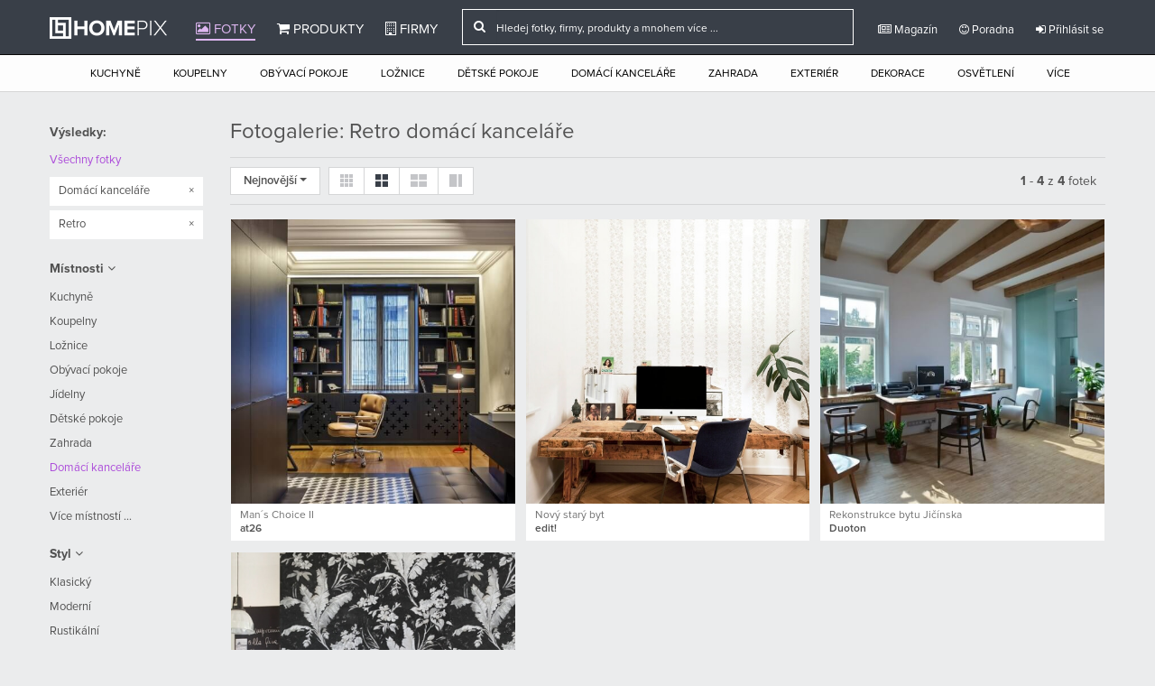

--- FILE ---
content_type: text/html
request_url: http://www.homepix.cz/fotky/retro-domaci-kancelare
body_size: 10933
content:


<!DOCTYPE html>

<!--[if IE 6]>
<html id="ie6" lang="en-US"
 xmlns:fb="http://ogp.me/ns/fb#">
<![endif]-->
<!--[if IE 7]>
<html id="ie7" lang="en-US"
 xmlns:fb="http://ogp.me/ns/fb#">
<![endif]-->
<!--[if IE 8]>
<html id="ie8" lang="en-US"
 xmlns:fb="http://ogp.me/ns/fb#">
<![endif]-->
<!--[if !(IE 6) | !(IE 7) | !(IE 8)  ]><!-->
<html lang="cs"
 xmlns:fb="http://ogp.me/ns/fb#">
<!--<![endif]-->

  <head>
    <meta charset="utf-8">
    <meta http-equiv="X-UA-Compatible" content="IE=edge">
    <meta name="viewport" content="width=device-width, initial-scale=1.0">
    <meta name="description" content="Nový způsob jak se inspirovat při zařizování Vašeho příbytku">
    <meta name="author" content="Homepix.cz">

    <!-- Open Graph type property -->
    <meta property="og:url" content="http://www.homepix.cz/" />
    <meta property="og:title" content="HOMEPIX.cz - Tisíce a tisíce fotek interiérového designu a architektury od nejlepších českých profíků." />
    <meta property="og:description" content="Prohlédněte si fotky realizací z dílny nejlepších českých interiérových designérů a architektů zcela zdarma." />
    <meta property="og:image" content="http://www.homepix.cz/assets/img/hpx_fb_xx.jpg" />
    <meta property="og:type" content="website" />
    <meta property="og:site_name" content="Homepix.cz" />
    <meta property="fb:app_id" content="1562497953985383" />

    <link rel="shortcut icon" href="http://www.homepix.cz/assets/img/favicon.ico">
    <link rel="alternate" type="application/rss+xml" title="Homepix.cz &raquo; RSS zdroj" href="http://www.homepix.cz/feed/" />

    <title>Fotogalerie: Retro domácí kanceláře | Homepix.cz</title>

    <!-- CSS -->
    <link href="http://www.homepix.cz/assets/css/bootstrap.min.css?bootstrap" rel="stylesheet">
    <link href="http://www.homepix.cz/assets/css/bootstrap-social.css" rel="stylesheet">
    <link href="http://www.homepix.cz/assets/css/font-awesome.min.css?awesome" rel="stylesheet">
    <link href="http://www.homepix.cz/assets/css/general.css?general" rel="stylesheet">
    <link href="http://www.homepix.cz/assets/plugins/star-rating/jquery.rating.css?stars" rel="stylesheet">
    <link href="http://www.homepix.cz/assets/css/jquery-ui.css?jquery" rel="stylesheet">

    <!-- Primary JavaScript
    ================================================== -->
    <script src="http://www.homepix.cz/assets/js/jquery-1.10.1.min.js"></script>
    <script src="http://www.homepix.cz/assets/js/jquery-ui.js"></script>
    <script src="http://www.homepix.cz/assets/js/bootstrap.min.js"></script>

    
       <script>(function() {
      var _fbq = window._fbq || (window._fbq = []);
      if (!_fbq.loaded) {
        var fbds = document.createElement('script');
        fbds.async = true;
        fbds.src = '//connect.facebook.net/en_US/fbds.js';
        var s = document.getElementsByTagName('script')[0];
        s.parentNode.insertBefore(fbds, s);
        _fbq.loaded = true;
      }
      _fbq.push(['addPixelId', '1555845097998790']);
    })();
    window._fbq = window._fbq || [];
    window._fbq.push(['track', 'PixelInitialized', {}]);
    </script>
    <noscript><img height="1" width="1" alt="" style="display:none" src="https://www.facebook.com/tr?id=1555845097998790&amp;ev=PixelInitialized" /></noscript>
    
  </head>

  <body>

    <div id="fb-root"></div>
    <script>
    (function(d, s, id) {
      var js, fjs = d.getElementsByTagName(s)[0];
      if (d.getElementById(id)) return;
      js = d.createElement(s); js.id = id;
      js.src = "//connect.facebook.net/en_GB/sdk.js#xfbml=1&appId=1562497953985383&version=v2.0";
      fjs.parentNode.insertBefore(js, fjs);
    }(document, 'script', 'facebook-jssdk'));
    var user_token = 'xxxxxxx';</script>

    <!-- Go to www.addthis.com/dashboard to customize your tools -->
<script type="text/javascript" src="//s7.addthis.com/js/300/addthis_widget.js#pubid=ra-54d9e156378deb09" async="async"></script>

<script type="text/javascript"> 

function site_url(str){
  return 'http://www.homepix.cz/'+str;
}

  (function(i,s,o,g,r,a,m){i['GoogleAnalyticsObject']=r;i[r]=i[r]||function(){
  (i[r].q=i[r].q||[]).push(arguments)},i[r].l=1*new Date();a=s.createElement(o),
  m=s.getElementsByTagName(o)[0];a.async=1;a.src=g;m.parentNode.insertBefore(a,m)
  })(window,document,'script','//www.google-analytics.com/analytics.js','ga');

  ga('create', 'UA-54477547-1', 'auto');
  ga('send', 'pageview');
  ga('set', 'userId', user_token);


// (function(h,o,t,j,a,r){
//     h.hj=h.hj||function(){(h.hj.q=h.hj.q||[]).push(arguments)};
//     h._hjSettings={hjid:56183,hjsv:5};
//     a=o.getElementsByTagName('head')[0];
//     r=o.createElement('script');r.async=1;
//     r.src=t+h._hjSettings.hjid+j+h._hjSettings.hjsv;
//     a.appendChild(r);
// })(window,document,'//static.hotjar.com/c/hotjar-','.js?sv=');

// <!--Start of Zopim Live Chat Script-->
// if ($(document).width() > 766) {
// window.$zopim||(function(d,s){var z=$zopim=function(c){z._.push(c)},$=z.s=
// d.createElement(s),e=d.getElementsByTagName(s)[0];z.set=function(o){z.set.
// _.push(o)};z._=[];z.set._=[];$.async=!0;$.setAttribute("charset","utf-8");
// $.src="//v2.zopim.com/?3cxeTVb8ng6EUJIvMzfUY9oqrUFAqytK";z.t=+new Date;$.
// type="text/javascript";e.parentNode.insertBefore($,e)})(document,"script");

// };
// <!--End of Zopim Live Chat Script-->
// $(window).load(function(){
//  $('.zopim').css('z-index','20');
// });
</script>
     <!-- Grid Helper - Delete commenting if you want to you it. -->
    <!-- <div class="grid"></div> --> 

    <!-- Modal -->
    <div class="modal fade" id="Modal" tabindex="-1" role="dialog" aria-labelledby="Modal" aria-hidden="true">
      <div class="modal-dialog">
        <div class="modal-content"> 
        </div><!-- /.modal-content -->
      </div><!-- /.modal-dialog -->
    </div><!-- /.modal -->

   <!-- Current Pic -->
    <div id="Picpage">
      <div class="editorial">
      </div>
    </div><!-- /.picpage -->

          <header class="navbar navbar-inverse navbar-fixed-top" role="navigation">   
            <div class="container">     
                <div class="navbar-header">
                  <button type="button" class="navbar-toggle collapsed" data-toggle="collapse" data-target=".navbar-collapse">
                    <span class="sr-only">Toggle navigation</span>
                    <span class="icon-bar"></span>
                    <span class="icon-bar"></span>
                    <span class="icon-bar"></span>
                  </button>
                  <!-- <a class="navbar-brand" href="http://www.homepix.cz/"><img src="http://www.homepix.cz/assets/img/hmpx_logo.png" alt="Homepix"></a> -->
                  <a class="navbar-brand" href="http://www.homepix.cz/"><img src="http://www.homepix.cz/assets/img/christmas-logo-white.png" alt="Homepix"></a>
                </div>
                  <div class="pull-left">
                    <div class="navbar-collapse collapse">
                    <ul class="nav navbar-nav">
                      <li class="active"><a href="http://www.homepix.cz/fotky"><i class="fa fa-picture-o"></i> Fotky</a></li>
                      <li ><a href="http://www.homepix.cz/produkty"><i class="fa fa-shopping-cart"></i> Produkty</a></li>
                      <li ><a href="http://www.homepix.cz/firmy"><i class="fa fa-building-o"></i> Firmy</a></li>
                    </ul>
                     <ul class="nav navbar-nav navbar-right pull-right">
                        <form action="http://www.homepix.cz/search" method="POST" class="navbar-form navbar-left navbar-search hidden-sm hidden-xs">
                            <div class="hidden-md hidden-sm hidden-xs">
                              <div class="input-group" style="position:relative">
                                 <div class="input-group-addon"><i class="fa fa-search"></i></div>
                                 <input type="text" id="company_search" name="search_query" class="form-control" onkeyup="return s(0);" onclick="return s(0);" placeholder="Hledej fotky, firmy, produkty a mnohem více ...">
                                 <div class="search_result_big" style="display:none;">
                                   <img clas="a_load" src="http://www.homepix.cz/assets/img/big-ajax-loader.gif">
                                 </div>
                              </div> 
                            </div>  
                            <div class="hidden-lg">
                              <div class="input-group" style="position:relative">
                                 <div class="input-group-addon"><i class="fa fa-search"></i></div>
                                 <input type="text" id="company_search2" name="search_query" class="form-control" onkeyup="return s(1);" onclick="return s(1);" placeholder="Hledej fotky, firmy, produkty ...">
                                  <div class="search_result_small" style="display:none;">
                                   <img clas="a_load" src="http://www.homepix.cz/assets/img/big-ajax-loader.gif">
                                 </div>
                              </div> 
                            </div>               
                        </form>

                        <li ><a href="http://www.homepix.cz/magazin" class="dropdown-toggle"><i class="fa fa-newspaper-o"></i> Magazín</a></li>
                        <li ><a href="http://www.homepix.cz/poradna" class="dropdown-toggle"><i class="fa fa-smile-o"></i> Poradna</a></li>
                        <li class="hidden-sm hidden-md hidden-lg"><a href="http://www.homepix.cz/i/kontakty"><i class="fa fa-info-circle"></i> O Homepixu</a></li>
                                                  
                          <li><a href="http://www.homepix.cz/auth/login" class="dropdown-toggle"><i class="fa fa-sign-in"></i> Přihlásit se</a></li>
                                                                     </ul>
                </div>
              </div><!--/.nav-collapse -->
              </div>    
          </header>

          <div class="nav-categories hidden-xs hidden-sm">   
  <div class="container">
      <ul class="clearfix">

        <!-- Vánoce -->
      
        <!-- <li><a href="http://www.homepix.cz/magazin/filter/vanoce" class="show_all" style="background:#cb2027;color:#fff;padding:8px 9px 7px 9px;border-radius:20px;">Vánoce</a></li> -->

        <!-- Kuchyně -->

        <li>
          <a href="http://www.homepix.cz/fotky/kuchyne">Kuchyně</a>
              <div class="sub-connector"><div class="sub-c-fill"></div></div>
              <div class="sub-menu">
                  <div class="sub-block">
                    <a href="http://www.homepix.cz/fotky/kuchyne" class="sub-main"><i class="sub-offset fa fa-picture-o"></i> Fotky kuchyně <i class="fa fa-chevron-right"></i></a>
                    <a href="http://www.homepix.cz/fotky/moderni-kuchyne">Moderní kuchyně</a>
                    <a href="http://www.homepix.cz/fotky/rustikalni-kuchyne">Rustikální kuchyně</a></a>
                    <a href="http://www.homepix.cz/fotky/skandinavske-kuchyne">Skandinávské kuchyně</a>
                    <a href="http://www.homepix.cz/fotky/klasicke-kuchyne">Klasické kuchyně</a></a>
                    <a href="http://www.homepix.cz/fotky/retro-kuchyne">Retro kuchyně</a></a>
                  </div>
                  <div class="sub-block">
                    <a href="http://www.homepix.cz/produkty/kuchyn-a-jidelna" class="sub-main"><i class="sub-offset fa fa-shopping-cart"></i> Produkty kuchyně <i class="fa fa-chevron-right"></i></a>
                    <a href="http://www.homepix.cz/produkty/kuchynsky-nabytek">Kuchyňský nábytek</a>
                    <a href="http://www.homepix.cz/produkty/stoly-s-zidlemi">Stoly s židlemi</a>
                  </div>
                  <div class="sub-block sub-block-last">
                    <a href="http://www.homepix.cz/firmy/typ/kuchynska-studia" class="sub-main"><i class="sub-offset fa fa-building-o"></i> Kuchyňská studia <i class="fa fa-chevron-right"></i></a>
                  </div>
              </div>
        </li> 

        <!-- Koupelny -->

        <li>
          <a href="http://www.homepix.cz/fotky/koupelny">Koupelny</a>
              <div class="sub-connector"><div class="sub-c-fill"></div></div>
              <div class="sub-menu">
                  <div class="sub-block">
                    <a href="http://www.homepix.cz/fotky/koupelny" class="sub-main"><i class="sub-offset fa fa-picture-o"></i> Fotky koupelny <i class="fa fa-chevron-right"></i></a>
                    <a href="http://www.homepix.cz/fotky/moderni-koupelny">Moderní koupelny</a>
                    <a href="http://www.homepix.cz/fotky/rustikalni-koupelny">Rustikální koupelny</a>
                    <a href="http://www.homepix.cz/fotky/skandinavske-koupelny">Skandinávské koupelny</a>
                    <a href="http://www.homepix.cz/fotky/klasicke-koupelny">Klasické koupelny</a>
                    <a href="http://www.homepix.cz/fotky/retro-koupelny">Retro koupelny</a>
                  </div>
                  <div class="sub-block">
                    <a href="http://www.homepix.cz/produkty/koupelna" class="sub-main"><i class="sub-offset fa fa-shopping-cart"></i> Produkty koupelna <i class="fa fa-chevron-right"></i></a>
                    <a href="http://www.homepix.cz/produkty/koupelnove-sady">Sestavy koupelnového nábytku</a>
                    <a href="http://www.homepix.cz/produkty/koupelnove-skrinky">Koupelnové skříňky</a>
                    <a href="http://www.homepix.cz/produkty/zrcadlo-do-koupelny">Koupelnové zrcadla</a>
                    <a href="http://www.homepix.cz/produkty/koupelnove-doplnky">Koupelnové doplňky</a>
                  </div>
                  <div class="sub-block sub-block-last">
                    <a href="http://www.homepix.cz/firmy/typ/koupelnova-studia" class="sub-main"><i class="sub-offset fa fa-building-o"></i> Koupelnová studia <i class="fa fa-chevron-right"></i></a>
                  </div>
              </div>
        </li>
    
        <!-- Obývací pokoj -->

        <li>
          <a href="http://www.homepix.cz/fotky/obyvaci-pokoje">Obývací pokoje</a>
              <div class="sub-connector"><div class="sub-c-fill"></div></div>
              <div class="sub-menu">
                  <div class="sub-block">
                    <a href="http://www.homepix.cz/fotky/obyvaci-pokoje" class="sub-main"><i class="sub-offset fa fa-picture-o"></i> Fotky obývací pokoje <i class="fa fa-chevron-right"></i></a>
                    <a href="http://www.homepix.cz/fotky/moderni-obyvaci-pokoje">Moderní obývací pokoje</a>
                    <a href="http://www.homepix.cz/fotky/rustikalni-obyvaci-pokoje">Rustikální obývací pokoje</a>
                    <a href="http://www.homepix.cz/fotky/skandinavske-obyvaci-pokoje">Skandinávské obývací pokoje</a>
                    <a href="http://www.homepix.cz/fotky/klasicke-obyvaci-pokoje">Klasické obývací pokoje</a>
                    <a href="http://www.homepix.cz/fotky/retro-obyvaci-pokoje">Retro obývací pokoje</a>
                  </div>
                  <div class="sub-block">
                    <a href="http://www.homepix.cz/produkty/obyvaci-pokoj" class="sub-main"><i class="sub-offset fa fa-shopping-cart"></i> Produkty obývací pokoj <i class="fa fa-chevron-right"></i></a>
                    <a href="http://www.homepix.cz/produkty/obyvaci-steny">Obývací a stěny</a>
                    <a href="http://www.homepix.cz/produkty/sedaci-soupravy">Sedací soupravy</a>
                    <a href="http://www.homepix.cz/produkty/sedaci-vaky">Sedací vaky a pytle</a>
                    <a href="http://www.homepix.cz/produkty/kresla">Křesla</a>
                    <a href="http://www.homepix.cz/produkty/tv-stolky">TV stolky</a>
                  </div>
                  <div class="sub-block sub-block-last">
                    <a href="http://www.homepix.cz/firmy" class="sub-main"><i class="sub-offset fa fa-building-o"></i> Najdi profesionály <i class="fa fa-chevron-right"></i></a>
                  </div>
              </div>
        </li>

        <!-- Ložnice -->

        <li>
          <a href="http://www.homepix.cz/fotky/loznice">Ložnice</a>
              <div class="sub-connector"><div class="sub-c-fill"></div></div>
              <div class="sub-menu">
                  <div class="sub-block">
                    <a href="http://www.homepix.cz/fotky/loznice" class="sub-main"><i class="sub-offset fa fa-picture-o"></i> Fotky ložnice <i class="fa fa-chevron-right"></i></a>
                    <a href="http://www.homepix.cz/fotky/moderni-loznice">Moderní ložnice</a>
                    <a href="http://www.homepix.cz/fotky/rustikalni-loznice">Rustikální ložnice</a>
                    <a href="http://www.homepix.cz/fotky/skandinavske-loznice">Skandinávské ložnice</a>
                    <a href="http://www.homepix.cz/fotky/klasicke-loznice">Klasické ložnice</a>
                    <a href="http://www.homepix.cz/fotky/retro-loznice">Retro ložnice</a>
                  </div>
                  <div class="sub-block">
                    <a href="http://www.homepix.cz/produkty/loznice" class="sub-main"><i class="sub-offset fa fa-shopping-cart"></i> Produkty ložnice <i class="fa fa-chevron-right"></i></a>
                    <a href="http://www.homepix.cz/produkty/loznice-sestavy">Ložnice sestavy</a>
                    <a href="http://www.homepix.cz/produkty/nocni-stolky">Noční stolky</a>
                    <a href="http://www.homepix.cz/produkty/postele">Postele</a>
                    <a href="http://www.homepix.cz/produkty/matrace">Matrace a rošty</a>
                    <a href="http://www.homepix.cz/produkty/satni-skrine">Šatní skříně</a>
                  </div>
                  <div class="sub-block sub-block-last">
                    <a href="http://www.homepix.cz/firmy" class="sub-main"><i class="sub-offset fa fa-building-o"></i> Najdi profesionály <i class="fa fa-chevron-right"></i></a>
                  </div>
              </div>
        </li>

        <!-- Dětské pokoje -->

        <li>
          <a href="http://www.homepix.cz/fotky/detske-pokoje">Dětské pokoje</a>
              <div class="sub-connector"><div class="sub-c-fill"></div></div>
              <div class="sub-menu">
                  <div class="sub-block">
                    <a href="http://www.homepix.cz/fotky/detske-pokoje" class="sub-main"><i class="sub-offset fa fa-picture-o"></i> Fotky dětské pokoje <i class="fa fa-chevron-right"></i></a>
                    <a href="http://www.homepix.cz/fotky/moderni-detske-pokoje">Moderní dětské pokoje</a>
                    <a href="http://www.homepix.cz/fotky/rustikalni-detske-pokoje">Rustikální dětské pokoje</a>
                    <a href="http://www.homepix.cz/fotky/skandinavske-detske-pokoje">Skandinávské dětské pokoje</a>
                    <a href="http://www.homepix.cz/fotky/klasicke-detske-pokoje">Klasické dětské pokoje</a>
                    <a href="http://www.homepix.cz/fotky/retro-detske-pokoje">Retro dětské pokoje</a>
                  </div>
                  <div class="sub-block">
                    <a href="http://www.homepix.cz/produkty/detsky-pokoj" class="sub-main"><i class="sub-offset fa fa-shopping-cart"></i> Produkty dětský pokoj <i class="fa fa-chevron-right"></i></a>
                    <a href="http://www.homepix.cz/produkty/detsky-nabytek">Dětský nábytek</a>
                    <a href="http://www.homepix.cz/produkty/detske-postele">Dětské postele</a>
                    <a href="http://www.homepix.cz/produkty/detske-sedaci-vaky">Dětské sedací vaky</a>
                    <a href="http://www.homepix.cz/produkty/detske-zidle">Dětské židle</a>
                  </div>
                  <div class="sub-block sub-block-last">
                    <a href="http://www.homepix.cz/firmy" class="sub-main"><i class="sub-offset fa fa-building-o"></i> Najdi profesionály <i class="fa fa-chevron-right"></i></a>
                  </div>
              </div>
        </li>

        <!-- Domácí kancelář -->

        <li>
          <a href="http://www.homepix.cz/fotky/domaci-kancelare">Domácí kanceláře</a>
              <div class="sub-connector"><div class="sub-c-fill"></div></div>
              <div class="sub-menu">
                  <div class="sub-block">
                    <a href="http://www.homepix.cz/fotky/domaci-kancelare" class="sub-main"><i class="sub-offset fa fa-picture-o"></i> Fotky domácí kanceláře <i class="fa fa-chevron-right"></i></a>
                    <a href="http://www.homepix.cz/fotky/moderni-domaci-kancelare">Moderní domácí kanceláře</a>
                    <a href="http://www.homepix.cz/fotky/rustikalni-domaci-kancelare">Rustikální domácí kanceláře</a>
                    <a href="http://www.homepix.cz/fotky/skandinavske-domaci-kancelare">Skandinávské domácí kanceláře</a>
                    <a href="http://www.homepix.cz/fotky/klasicke-domaci-kancelare">Klasické domácí kanceláře</a>
                    <a href="http://www.homepix.cz/fotky/retro-domaci-kancelare">Retro domácí kanceláře</a>
                  </div>
                  <div class="sub-block">
                    <a href="http://www.homepix.cz/produkty/kancelar" class="sub-main"><i class="sub-offset fa fa-shopping-cart"></i> Produkty domácí kancelář <i class="fa fa-chevron-right"></i></a>
                    <a href="http://www.homepix.cz/produkty/kancelarsky-nabytek">Kancelářský nábytek</a>
                    <a href="http://www.homepix.cz/produkty/kancelarske-stoly">Kancelářské stoly</a>
                    <a href="http://www.homepix.cz/produkty/kancelarske-potreby">Kancelářské potřeby</a>
                  </div>
                  <div class="sub-block sub-block-last">
                    <a href="http://www.homepix.cz/firmy" class="sub-main"><i class="sub-offset fa fa-building-o"></i> Najdi profesionály <i class="fa fa-chevron-right"></i></a>
                  </div>
              </div>
        </li>

        <!-- Zahrada -->

        <li>
          <a href="http://www.homepix.cz/fotky/zahrada">Zahrada</a>
              <div class="sub-connector"><div class="sub-c-fill"></div></div>
              <div class="sub-menu">
                  <div class="sub-block">
                    <a href="http://www.homepix.cz/fotky/zahrada" class="sub-main"><i class="sub-offset fa fa-picture-o"></i> Fotky zahrada <i class="fa fa-chevron-right"></i></a>
                    <a href="http://www.homepix.cz/fotky/moderni-zahrada">Moderní zahrada</a>
                    <a href="http://www.homepix.cz/fotky/rustikalni-zahrada">Rustikální zahrada</a>
                    <a href="http://www.homepix.cz/fotky/skandinavska-zahrada">Skandinávská zahrada</a>
                    <a href="http://www.homepix.cz/fotky/klasicka-zahrada">Klasická zahrada</a>
                    <a href="http://www.homepix.cz/fotky/retro-zahrada">Retro zahrada</a>
                  </div>
                  <div class="sub-block">
                    <a href="http://www.homepix.cz/produkty/zahrada-a-terasa" class="sub-main"><i class="sub-offset fa fa-shopping-cart"></i> Produkty zahrada <i class="fa fa-chevron-right"></i></a>
                    <a href="http://www.homepix.cz/produkty/zahradni-nabytek">Zahradní nábytek</a>
                    <a href="http://www.homepix.cz/produkty/zahradni-zidle">Zahradní židle</a>
                    <a href="http://www.homepix.cz/produkty/zahradni-stolky">Zahradní stolky</a>
                  </div>
                  <div class="sub-block sub-block-last">
                    <a href="http://www.homepix.cz/firmy" class="sub-main"><i class="sub-offset fa fa-building-o"></i> Najdi profesionály <i class="fa fa-chevron-right"></i></a>
                  </div>
              </div>
        </li>

        <!-- Exteriér -->

        <li>
          <a href="http://www.homepix.cz/fotky/exterier">Exteriér</a>
              <div class="sub-connector"><div class="sub-c-fill"></div></div>
              <div class="sub-menu sub-menu-last">
                  <div class="sub-block">
                    <a href="http://www.homepix.cz/fotky/exterier" class="sub-main"><i class="sub-offset fa fa-picture-o"></i> Fotky exteriér <i class="fa fa-chevron-right"></i></a>
                    <a href="http://www.homepix.cz/fotky/moderni-exterier">Moderní exteriér</a>
                    <a href="http://www.homepix.cz/fotky/rustikalni-exterier">Rustikální exteriér</a>
                    <a href="http://www.homepix.cz/fotky/skandinavsky-exterier">Skandinávský exteriér</a>
                    <a href="http://www.homepix.cz/fotky/klasicky-exterier">Klasický exteriér</a>
                    <a href="http://www.homepix.cz/fotky/retro-exterier">Retro exteriér</a>
                  </div>
                  <div class="sub-block sub-block-last">
                    <a href="http://www.homepix.cz/firmy" class="sub-main"><i class="sub-offset fa fa-building-o"></i> Najdi profesionály <i class="fa fa-chevron-right"></i></a>
                  </div>
              </div>
        </li>

        <!-- Dekorace -->

        <li>
          <a href="http://www.homepix.cz/produkty/dekorace">Dekorace</a>
        </li>

        <!-- Osvětlení -->

        <li>
          <a href="http://www.homepix.cz/produkty/osvetleni">Osvětlení</a>
        </li>

        <!-- Více -->

        <li>
          <a href="http://www.homepix.cz/fotky">Více</a>
              <div class="sub-connector"><div class="sub-c-fill"></div></div>
              <div class="sub-menu sub-menu-last">
                  <div class="sub-block">
                    <a href="http://www.homepix.cz/fotky" class="sub-main"><i class="sub-offset fa fa-picture-o"></i> Fotky <i class="fa fa-chevron-right"></i></a>
                    <a href="http://www.homepix.cz/fotky/verandy-a-balkony">Verandy a balkony</a>
                    <a href="http://www.homepix.cz/fotky/bazeny">Bazény</a>
                    <a href="http://www.homepix.cz/fotky/predsine">Předsíně</a>
                    <a href="http://www.homepix.cz/fotky/schodiste">Schodiště</a>
                  </div>
                  <div class="sub-block">
                    <a href="http://www.homepix.cz/produkty" class="sub-main"><i class="sub-offset fa fa-shopping-cart"></i> Produkty <i class="fa fa-chevron-right"></i></a>
                    <a href="http://www.homepix.cz/produkty/retro-styl">Retro nábytek</a>
                    <a href="http://www.homepix.cz/produkty/rustikalni-styl">Rustikální nábytek</a>
                    <a href="http://www.homepix.cz/produkty/skandinavsky-styl">Skandinávský nábytek</a>
                  </div>
                  <div class="sub-block sub-block-last">
                    <a href="http://www.homepix.cz/firmy" class="sub-main"><i class="sub-offset fa fa-building-o"></i> Najdi profesionály <i class="fa fa-chevron-right"></i></a>
                  </div>
              </div>
        </li>

      </ul> 
  </div> 
</div>

	    <div class="wrapper">
        <div class="container">
          <div class="hm-popup">
					<div class="hm-popup-content">
						<div class="hm-popul-login">
							<div style="position:relative">
								<div class="hm-popup-close" onclick="closePopup();"><i class="fa fa-times"></i></div>
							</div>
							<h4>Nikdo nemá rád vyskakovací okna, ale ...</h4>
							<p>pokud Vás interiérový design a architektura skutečně zajímá, vytvořte si Homepix účet a my Vám každý týden zašleme email s výběrem nejlepších článků a fotek, které se zde publikovali.</p>
							<div class="hm-popup-form">
								<input type="text" class="form-control" placeholder="Vložte Vaši emailovou adresu" id="register_email" name="email" onChange="registerLink('http://www.homepix.cz/auth/register');"/>
								<div class="row">
									<div class="col-xs-12 col-sm-6">
										<ul class="social_login clearfix">                    
										   <li><a id="register_link" href="http://www.homepix.cz/auth/register" class="btn btn-block btn-social btn-github"><i class="fa fa-envelope-o"></i> <strong>NOVÝ ÚČET PŘES EMAIL</strong></a></li>
										 </ul>
									</div>
									<div class="col-xs-12 col-sm-6"><ul class="social_login clearfix">                    
												   <li><a class="btn btn-block btn-social btn-facebook" href="https://www.facebook.com/dialog/oauth?client_id=1562497953985383&redirect_uri=http%3A%2F%2Fwww.homepix.cz%2Fauth_social%2Ffblogin&state=608deaed92120b973146c6b6c04adfcc&sdk=php-sdk-3.2.3&scope=email%2Cpublic_profile%2C+email"><i class="fa fa-facebook"></i> <strong>Přihlásit přes FB</strong></a></li>
												 </ul>
												<div id="fb-root"></div>
												<script src="https://connect.facebook.net/en_US/all.js"></script>
												<script type="text/javascript">
												  	FB.init({appId: "1562497953985383", status: true, cookie: true, xfbml: true});
												  	FB.Event.subscribe('auth.sessionChange', function(response) {if (response.session){}});
												</script></div>
								</div>
					</div>
				</div>
			</div>
		</div>

		<script>
			var popupStatus = 1;

			function getPopup() {
			  if (popupStatus == 0) {
			  	$('.hm-popup').fadeIn();
			  };
			  
			}
			function closePopup(){
				$('.hm-popup').fadeOut();
				popupStatus += 1;
			}

			$(document).ready(function() {
				if ($(document).width() > 766) {
					setTimeout(getPopup, 10000);
				}
			});

			function registerLink(url){
				$('#register_link').attr('href', url+'?e='+encodeURIComponent($('#register_email').val()));
			}
		</script>
<div class="photos top_margin">
	<div class="row">
		<div class="col-md-2 hidden-xs hidden-sm">
			<div class="filter">
				<div class="filter_box filter_complete">
    <h5>Výsledky:</h5>
    <a href="http://www.homepix.cz/fotky" class="show_all">Všechny fotky</a>
                              <a class="clearfix" href="http://www.homepix.cz/fotky/retro-styl">
                       <span class="pull-left">Domácí kanceláře</span>
                       <span class="pull-right">&times</span>
                </a>  
          
                     
    
                              <a class="clearfix" href="http://www.homepix.cz/fotky/domaci-kancelare">
                       <span class="pull-left">Retro</span>
                       <span class="pull-right">&times</span>
                </a>  
          
                     
      
</div>
<div class="filter_box">
	              <h5>Místnosti <i class="fa fa-angle-down"></i></h5>
                <ul>
                                                    <li><a  href="http://www.homepix.cz/fotky/retro-kuchyne">Kuchyně</a></li>
                                                    <li><a  href="http://www.homepix.cz/fotky/retro-koupelny">Koupelny</a></li>
                                                    <li><a  href="http://www.homepix.cz/fotky/retro-loznice">Ložnice</a></li>
                                                    <li><a  href="http://www.homepix.cz/fotky/retro-obyvaci-pokoje">Obývací pokoje</a></li>
                                                    <li><a  href="http://www.homepix.cz/fotky/retro-jidelny">Jídelny</a></li>
                                                    <li><a  href="http://www.homepix.cz/fotky/retro-detske-pokoje">Dětské pokoje</a></li>
                                                    <li><a  href="http://www.homepix.cz/fotky/retro-zahrada">Zahrada</a></li>
                                                    <li><a style="color:#ac4cda" href="http://www.homepix.cz/fotky/retro-domaci-kancelare">Domácí kanceláře</a></li>
                                                    <li><a  href="http://www.homepix.cz/fotky/retro-exterier">Exteriér</a></li>
                                                <li class="show_all_params show_all_params_category"><a style="cursor:pointer" onclick="getMoreOption('category');">Více místností ... </a></li>
                </ul>   
                <ul class="hidden_params hidden_params_category" style="display:none">
                                            <li><a  href="http://www.homepix.cz/fotky/retro-bazeny">Bazény</a></li>
                                            <li><a  href="http://www.homepix.cz/fotky/retro-predsine">Předsíně</a></li>
                                            <li><a  href="http://www.homepix.cz/fotky/retro-garaz">Garáž</a></li>
                                            <li><a  href="http://www.homepix.cz/fotky/retro-satnik">Šatník</a></li>
                                            <li><a  href="http://www.homepix.cz/fotky/retro-suteren">Suterén</a></li>
                                            <li><a  href="http://www.homepix.cz/fotky/retro-schodiste">Schodiště</a></li>
                                            <li><a  href="http://www.homepix.cz/fotky/retro-domaci-posilovna">Domácí posilovna</a></li>
                                            <li><a  href="http://www.homepix.cz/fotky/retro-jesle">Jesle</a></li>
                                            <li><a  href="http://www.homepix.cz/fotky/retro-domaci-kinosal">Domácí kinosál</a></li>
                                            <li><a  href="http://www.homepix.cz/fotky/retro-rodinny-pokoj">Rodinný pokoj</a></li>
                                            <li><a  href="http://www.homepix.cz/fotky/retro-slunecni-salonek">Sluneční salonek</a></li>
                                            <li><a  href="http://www.homepix.cz/fotky/retro-verandy-a-balkony">Verandy a balkony</a></li>
                                            <li><a  href="http://www.homepix.cz/fotky/retro-pradelna">Prádelna</a></li>
                                            <li><a  href="http://www.homepix.cz/fotky/retro-domaci-bar">Domácí bar</a></li>
                                            <li><a  href="http://www.homepix.cz/fotky/retro-vinny-sklep">Vinný sklep</a></li>
                                            <li><a  href="http://www.homepix.cz/fotky/retro-chodba">Chodba</a></li>
                                            <li><a  href="http://www.homepix.cz/fotky/retro-damska-toaleta">Dámská toaleta</a></li>
                                    </ul>   
</div>
<div class="filter_box">
                <h5>Styl <i class="fa fa-angle-down"></i></h5>
                <ul>
                                                    <li><a  href="http://www.homepix.cz/fotky/klasicke-domaci-kancelare">Klasický</a></li>
                                                    <li><a  href="http://www.homepix.cz/fotky/moderni-domaci-kancelare">Moderní</a></li>
                                                    <li><a  href="http://www.homepix.cz/fotky/rustikalni-domaci-kancelare">Rustikální</a></li>
                                                    <li><a style="color:#ac4cda" href="http://www.homepix.cz/fotky/retro-domaci-kancelare">Retro</a></li>
                                                    <li><a  href="http://www.homepix.cz/fotky/skandinavske-domaci-kancelare">Skandinávský</a></li>
                                                    <li><a  href="http://www.homepix.cz/fotky/minimalisticke-domaci-kancelare">Minimalistický</a></li>
                                                <li class="show_all_params show_all_params_styl"><a style="cursor:pointer" onclick="getMoreOption('styl');">Více stylů ... </a></li>
                </ul>
                <ul class="hidden_params hidden_params_styl" style="display:none">
                                                 <li><a  href="http://www.homepix.cz/fotky/eklekticke-fusion-domaci-kancelare">Eklektický Fusion</a></li>
                                                    <li><a  href="http://www.homepix.cz/fotky/industrialni-domaci-kancelare">Industriální</a></li>
                                                    <li><a  href="http://www.homepix.cz/fotky/asijske-domaci-kancelare">Asijský</a></li>
                                                    <li><a  href="http://www.homepix.cz/fotky/stredomorske-domaci-kancelare">Středomořský</a></li>
                                                    <li><a  href="http://www.homepix.cz/fotky/kolonialni-domaci-kancelare">Koloniální</a></li>
                                                    <li><a  href="http://www.homepix.cz/fotky/art-deco-domaci-kancelare">Art Deco</a></li>
                                        </ul>
</div>

<!-- <div class="filter_box">
                                <h5>Rozpočet <i class="fa fa-angle-down"></i></h5>
                <ul>
                        <li><a href="http://www.homepix.cz/fotky?rozpocet=maly"><i class="fa fa-star"></i></a></li>
                        <li><a href="http://www.homepix.cz/fotky?rozpocet=stredni"><i class="fa fa-star"></i> <i class="fa fa-star"></i></a></li>
                        <li><a href="http://www.homepix.cz/fotky?rozpocet=velky"><i class="fa fa-star"></i> <i class="fa fa-star"></i> <i class="fa fa-star"></i></a></li>
                        <li><a href="http://www.homepix.cz/fotky?rozpocet=luxus"><i class="fa fa-star"></i> <i class="fa fa-star"></i> <i class="fa fa-star"></i> <i class="fa fa-star"></i></a></li>
                </ul>
           
</div>
<div class="filter_box">
                                <h5>Velikost <i class="fa fa-angle-down"></i></h5>
                <ul>
                        <li><a href="http://www.homepix.cz/fotky?velikost=kompaktni">Kompaktní</a></li>
                        <li><a href="http://www.homepix.cz/fotky?velikost=stredni">Střední</a></li>
                        <li><a href="http://www.homepix.cz/fotky?velikost=velka">Velká</a></li>
                        <li><a href="http://www.homepix.cz/fotky?velikost=expanzivni">Expanzivní</a></li>
                </ul>
          
</div> -->

<script>
    function getMoreOption(param){
        $('.show_all_params_'+param).hide();
        $('.hidden_params_'+param).fadeIn();
    }

    function openList(param){
      $('.open_param_list_'+param).fadeIn();
    }
</script>			</div>
		</div>
		<div class="col-xs-12 col-md-10">
		  <div class="js_tWhole_section" style="position:relative;">
		  	
		  		<!-- <div class="photo_banner">
			  		Odemkněte si celý <strong>HOMEPIX</strong>
			  		<a href="http://www.homepix.cz/auth/login">VYTVOŘIT ÚČET</a>
			  	</div> -->
			<div class="section_content">
				<div class="clearfix">
					<h1>
						Fotogalerie: Retro domácí kanceláře			       		
		       						       		
					</h1>
				</div>
				<div class="selected_filters">
					<div class="clearfix">
						<div class="pull-left" style="margin-right:10px;">
							<div class="dropdown">
				  <button class="btn btn-normal dropdown-toggle" type="button" id="dropdownMenu1" data-toggle="dropdown" aria-haspopup="true" aria-expanded="true">
				    Nejnovější
				    <span class="caret"></span>
				  </button>
				  <ul class="dropdown-menu" aria-labelledby="dropdownMenu1">
				    <li><a href="http://www.homepix.cz/charge/resetPhotoSort/1">Populární</a></li>
				    <li><a href="http://www.homepix.cz/charge/resetPhotoSort/2">Nejnovější</a></li>
				    <li><a href="http://www.homepix.cz/charge/resetPhotoSort/3">Nejvíce komentářů</a></li>
				  </ul>
			</div>						</div>
						<div class="pull-left hidden-xs">
							<div class="filter_size"><div class="clearfix">
				<a href="http://www.homepix.cz/charge/resetMainPhotoLayout/4" class="pull-left btn btn-white"><img class="layout_reset " src="http://www.homepix.cz/assets/img/layout-4.png" ></a>
				<a href="http://www.homepix.cz/charge/resetMainPhotoLayout/3" class="pull-left btn btn-white"><img class="layout_reset active" src="http://www.homepix.cz/assets/img/layout-3.png" ></a>
				<a href="http://www.homepix.cz/charge/resetMainPhotoLayout/2" class="pull-left btn btn-white"><img class="layout_reset_h " src="http://www.homepix.cz/assets/img/layout-2.png" ></a>
				<a href="http://www.homepix.cz/charge/resetMainPhotoLayout/1" class="pull-left btn btn-white"><img class="layout_reset " src="http://www.homepix.cz/assets/img/layout-1.png" ></a>
			</div></div>						</div>

													<div class="pull-right">
								<div class="top_pagination clearfix">
																											<div class="pull-left" style="margin:6px 10px 0 10px;"><strong>1</strong> - <strong>4</strong> z <strong>4</strong> fotek</div>																	</div>
							</div>
											</div>
				</div>
				<div class="photo_pagination_section">
									<div class="row pag_row">
																															<div class="col-xs-12 col-sm-4">
								<div class="photo_node">
									<div class="photo_content_pic">
										<div class="overlay hidden-xs"><div class="overlay_content"><div class="share clearfix"><a href="http://www.homepix.cz/auth/login?back=fotky%2Fretro-domaci-kancelare&p=a_1017705" id="savemodal" class="save save_link pull-left"><i class="fa fa-arrow-circle-down"></i> Přidat do alba</a></div></div></div>																					<a href="http://www.homepix.cz/fotky/1017705/mans-choice-ii" class="touch_pic_link" title="Man´s Choice II"><img src="https://stx.homepix.cz/img_p/C6igdErSQlfN1oG/sq_500_ngSxkHdMDovOw9t2czBC_2773.jpg" alt="Man´s Choice II" onclick="return touch(1017705,'mans-choice-ii','0');"  class="download_stop touch_pic img-responsive" onmousedown="preventImageDrag(event)" ondragstart="return false" onselectstart="return false"></a>
																			</div>
																											<div class="photo_info photo_info_3">
										<!-- onmouseleave="userBubble('x', 0, 1017705);" -->
											<div class="user_info">
																								<!-- 	<div class="userBubble userBubble_1017705">
														<div class="clearfix">
															<div class="pull-left">
																															</div>
															<div class="pull-left user_photo_name">
																 
																															</div>
														</div>
														<div class="user_stats">
															<div class="row">
																<div class="col-xs-4">
																	<div class="box_content">
																		Fotky<br><strong></strong>
																	</div>
																</div>
																<div class="col-xs-4">
																	<div class="box_content">
																		Projekty<br><strong></strong>
																	</div>
																</div>
																<div class="col-xs-4">
																	<div class="box_content box_content_last">
																		Inspirace<br><strong></strong>
																	</div>
																</div>
															</div>
														</div>
													</div> -->
																								<a href="http://www.homepix.cz/portfolio/1001185/mans-choice-ii" class="photo_project">Man´s Choice II</a><br>
												<a href="http://www.homepix.cz/profil/peter-kukucka" class="photo_user">at26</a>																								
											</div>
									</div>
																	</div>
							</div>
																																					<div class="col-xs-12 col-sm-4">
								<div class="photo_node">
									<div class="photo_content_pic">
										<div class="overlay hidden-xs"><div class="overlay_content"><div class="share clearfix"><a href="http://www.homepix.cz/auth/login?back=fotky%2Fretro-domaci-kancelare&p=a_1003138" id="savemodal" class="save save_link pull-left"><i class="fa fa-arrow-circle-down"></i> Přidat do alba</a></div></div></div>																					<a href="http://www.homepix.cz/fotky/1003138/novy-stary-byt" class="touch_pic_link" title="Nový starý byt"><img src="https://stx.homepix.cz/img_p/5pJOAFHlSQBdG8X/sq_500_nzLwvIltWD4AXSjkMoxa_52.jpg" alt="Nový starý byt" onclick="return touch(1003138,'novy-stary-byt','1');"  class="download_stop touch_pic img-responsive" onmousedown="preventImageDrag(event)" ondragstart="return false" onselectstart="return false"></a>
																			</div>
																											<div class="photo_info photo_info_3">
										<!-- onmouseleave="userBubble('x', 0, 1003138);" -->
											<div class="user_info">
																								<!-- 	<div class="userBubble userBubble_1003138">
														<div class="clearfix">
															<div class="pull-left">
																															</div>
															<div class="pull-left user_photo_name">
																 
																															</div>
														</div>
														<div class="user_stats">
															<div class="row">
																<div class="col-xs-4">
																	<div class="box_content">
																		Fotky<br><strong></strong>
																	</div>
																</div>
																<div class="col-xs-4">
																	<div class="box_content">
																		Projekty<br><strong></strong>
																	</div>
																</div>
																<div class="col-xs-4">
																	<div class="box_content box_content_last">
																		Inspirace<br><strong></strong>
																	</div>
																</div>
															</div>
														</div>
													</div> -->
																								<a href="http://www.homepix.cz/portfolio/1000253/novy-stary-byt" class="photo_project">Nový starý byt</a><br>
												<a href="http://www.homepix.cz/profil/edit" class="photo_user">edit!</a>																								
											</div>
									</div>
																	</div>
							</div>
																																					<div class="col-xs-12 col-sm-4">
								<div class="photo_node">
									<div class="photo_content_pic">
										<div class="overlay hidden-xs"><div class="overlay_content"><div class="share clearfix"><a href="http://www.homepix.cz/auth/login?back=fotky%2Fretro-domaci-kancelare&p=a_1001000" id="savemodal" class="save save_link pull-left"><i class="fa fa-arrow-circle-down"></i> Přidat do alba</a></div></div></div>																					<a href="http://www.homepix.cz/fotky/1001000/rekonstrukce-bytu-jicinska" class="touch_pic_link" title="Rekonstrukce bytu Jičínska"><img src="https://stx.homepix.cz/img_p/EBdT9exJVrpkPSO/sq_500_74KOzLuMXryf0VEhowbc_21.jpg" alt="Rekonstrukce bytu Jičínska" onclick="return touch(1001000,'rekonstrukce-bytu-jicinska','2');"  class="download_stop touch_pic img-responsive" onmousedown="preventImageDrag(event)" ondragstart="return false" onselectstart="return false"></a>
																			</div>
																											<div class="photo_info photo_info_3">
										<!-- onmouseleave="userBubble('x', 0, 1001000);" -->
											<div class="user_info">
																								<!-- 	<div class="userBubble userBubble_1001000">
														<div class="clearfix">
															<div class="pull-left">
																															</div>
															<div class="pull-left user_photo_name">
																 
																															</div>
														</div>
														<div class="user_stats">
															<div class="row">
																<div class="col-xs-4">
																	<div class="box_content">
																		Fotky<br><strong></strong>
																	</div>
																</div>
																<div class="col-xs-4">
																	<div class="box_content">
																		Projekty<br><strong></strong>
																	</div>
																</div>
																<div class="col-xs-4">
																	<div class="box_content box_content_last">
																		Inspirace<br><strong></strong>
																	</div>
																</div>
															</div>
														</div>
													</div> -->
																								<a href="http://www.homepix.cz/portfolio/1000056/rekonstrukce-bytu-jicinska" class="photo_project">Rekonstrukce bytu Jičínska</a><br>
												<a href="http://www.homepix.cz/profil/duoton" class="photo_user">Duoton</a>																								
											</div>
									</div>
																	</div>
							</div>
																	</div>
									<div class="row pag_row">
																															<div class="col-xs-12 col-sm-4">
								<div class="photo_node">
									<div class="photo_content_pic">
										<div class="overlay hidden-xs"><div class="overlay_content"><div class="share clearfix"><a href="http://www.homepix.cz/auth/login?back=fotky%2Fretro-domaci-kancelare&p=a_1001256" id="savemodal" class="save save_link pull-left"><i class="fa fa-arrow-circle-down"></i> Přidat do alba</a></div></div></div>																					<a href="http://www.homepix.cz/fotky/1001256/steny-a-tapety" class="touch_pic_link" title="Stěny a tapety"><img src="https://stx.homepix.cz/img_p/cNn751R6Cx3DVh9/sq_500_8eiY21aUZ459bRV3gABq_24.jpg" alt="Stěny a tapety" onclick="return touch(1001256,'steny-a-tapety','3');"  class="download_stop touch_pic img-responsive" onmousedown="preventImageDrag(event)" ondragstart="return false" onselectstart="return false"></a>
																			</div>
																											<div class="photo_info photo_info_3">
										<!-- onmouseleave="userBubble('x', 0, 1001256);" -->
											<div class="user_info">
																								<!-- 	<div class="userBubble userBubble_1001256">
														<div class="clearfix">
															<div class="pull-left">
																															</div>
															<div class="pull-left user_photo_name">
																 
																															</div>
														</div>
														<div class="user_stats">
															<div class="row">
																<div class="col-xs-4">
																	<div class="box_content">
																		Fotky<br><strong></strong>
																	</div>
																</div>
																<div class="col-xs-4">
																	<div class="box_content">
																		Projekty<br><strong></strong>
																	</div>
																</div>
																<div class="col-xs-4">
																	<div class="box_content box_content_last">
																		Inspirace<br><strong></strong>
																	</div>
																</div>
															</div>
														</div>
													</div> -->
																								<a href="http://www.homepix.cz/portfolio/1000073/steny-a-tapety" class="photo_project">Stěny a tapety</a><br>
												<a href="http://www.homepix.cz/profil/marthi" class="photo_user">MARTHI</a>																								
											</div>
									</div>
																	</div>
							</div>
																	</div>
								</div>
			</div>

			<div id="pagination">
			  <div class="filter_size">
					<div class="clearfix">
			 			 			 		</div>
			 	</div> 
			</div>
			
		  </div>
		</div>
	</div>

</div>

<script src="http://www.homepix.cz/assets/js/jquery-ias.min.js"></script>
<script>
	 

    // function userBubble(user, type, picId){
    // 	if (type == 0){
    // 		$('.userBubble').fadeOut(500);
    // 	}else if(type == 1){
    // 		$('.userBubble_'+picId).fadeIn(500);
    // 	}
    // }

	function shareFB(link){
	  var url = 'https://www.facebook.com/sharer/sharer.php?u=';
	  url += encodeURIComponent(link);
	  window.open(url, 'fbshare', 'height=450, width=550, top='+($(window).height()/2 - 225) +', left='+($(window).width()/2 - 275) +', toolbar=0, location=0, menubar=0, directories=0, scrollbars=0');
	}

	function shareTW(link){
	   var loc = encodeURIComponent(link);
	   var title  = 'Homepix.cz';
	   window.open('http://twitter.com/share?url=' + loc + '&text=' + title + '&', 'twitterwindow', 'height=450, width=550, top='+($(window).height()/2 - 225) +', left='+($(window).width()/2 - 275) +', toolbar=0, location=0, menubar=0, directories=0, scrollbars=0');
	};

	function sharePIN(link, img){
	   var loc = encodeURIComponent(link);
	   var title  = 'Homepix.cz';
	   window.open('http://pinterest.com/pin/create/button/?url=' + loc + '&media=' + img + '&title=' + title, 'pinterestwindow', 'height=450, width=550, top='+($(window).height()/2 - 225) +', left='+($(window).width()/2 - 275) +', toolbar=0, location=0, menubar=0, directories=0, scrollbars=0');
	};

	function touch(id,name,key){
		if ($(document).width() > 991){
		setTimeout(function(){
			$('#Picpage').hide();
			$('#Picpage').html('');
			var pic_id = id;
			var pageurl = id+'/'+name;
			$('#Picpage').load('http://www.homepix.cz/fotky/ajax/'+id+'/'+name+'/'+key+'/'+'photos/7777772e686f6d657069782e637a2f666f746b792f726574726f2d646f6d6163692d6b616e63656c617265/726574726f2d646f6d6163692d6b616e63656c617265', function(){
				$('#Picpage').show();
				if ($('#Picpage').is(':empty')){
					alert('Problem with loading, try refreshing website.');
				}else{
					console.log(pageurl);
				};
			});},0);return false;}
		
		}</script>


  
         </div>
      </div>

       <div class="footer hidden-xs">

	<div class="container">
		<div class="row">
			<div class="col-lg-2 col-md-2 col-sm-3">
				<h3><a href="http://www.homepix.cz/fotky" title="Fotky">Fotky</a></h3>
				<ul>
					<li><a href="http://www.homepix.cz/fotky/kuchyne" title="Kuchyně">Kuchyně</a></li>
		            <li><a href="http://www.homepix.cz/fotky/koupelny" title="Koupelny">Koupelny</a></li>
		            <li><a href="http://www.homepix.cz/fotky/loznice" title="Ložnice">Ložnice</a></li>
		            <li><a href="http://www.homepix.cz/fotky/obyvaci-pokoje" title="Obývací">Obývací pokoje</a></li>
		            <li><a href="http://www.homepix.cz/fotky/jidelny" title="Jídelny">Jídelny</a></li>
		            <li><a href="http://www.homepix.cz/fotky/detske-pokoje" title="Dětské pokoje">Dětské pokoje</a></li>
		            <li><a href="http://www.homepix.cz/fotky/zahrada" title="Zahrada">Zahrada</a></li>
		            <li><a href="http://www.homepix.cz/fotky/domaci-kancelare" title="Domácí kanceláře">Domácí kanceláře</a></li>
		            <li><a href="http://www.homepix.cz/fotky/exterier" title="Exteriér">Exteriér</a></li>
				</ul>
			</div>
			<div class="col-lg-2 col-md-2 col-sm-3">
				<h3><a href="http://www.homepix.cz/produkty" title="Produkty">Produkty</a></h3>
				<ul>
		            <li><a href="http://www.homepix.cz/produkty/kuchyn-a-jidelna" title="Kuchyň a jídelna">Kuchyň a jídelna</a></li>
		            <li><a href="http://www.homepix.cz/produkty/obyvaci-pokoj" title="Obývací pokoj">Obývací pokoj</a></li>
		            <li><a href="http://www.homepix.cz/produkty/loznice" title="Ložnice">Ložnice</a></li>
		            <li><a href="http://www.homepix.cz/produkty/detsky-pokoj" title="Dětský pokoj">Dětský pokoj</a></li>
		            <li><a href="http://www.homepix.cz/produkty/koupelna" title="Koupelna">Koupelna</a></li>
		            <li><a href="http://www.homepix.cz/produkty/dekorace" title="Dekorace">Dekorace</a></li>
		            <li><a href="http://www.homepix.cz/produkty/zahrada-a-terasa" title="Zahrada a terasa">Zahrada a terasa</a></li>
		            <li><a href="http://www.homepix.cz/produkty/osvetleni" title="Osvětlení">Osvětlení</a></li>
		            <li><a href="http://www.homepix.cz/produkty/bytovy-textil" title="Bytový textil">Bytový textil</a></li>
		        </ul>
			</div>
			<div class="col-lg-2 col-md-2 col-sm-3">
				<h3>Informace</h3>
				<ul>
					<li><a href="http://www.homepix.cz/firmy" title="Firmy">Firmy</a></li>
					<li><a href="http://www.homepix.cz/magazin" title="Magazín">Magazín</a></li>
					<li><a href="http://www.homepix.cz/poradna" title="Poradna">Poradna</a></li>
					<li><a href="http://www.homepix.cz/i/pro-firmy-a-profesionaly" title="Pro firmy a profesionály">Pro firmy a profesionály</a></li>
					<li><a href="http://www.homepix.cz/i/podminky-pouzivani" title="Podmínky používání">Podmínky používání</a></li>
					<li><a href="http://www.homepix.cz/i/ochrana-osobnich-udaju">Ochrana osobních údajů</a></li>
				</ul>
			</div>
			<div class="col-lg-2 col-md-2 col-sm-3">
				<h3>Sociální média</h3>
				<ul>
					<li><a href="https://www.facebook.com/homepixcz" target="_blank" title="Facebook">Facebook</a></li>
					<li><a href="https://twitter.com/homepixcz" target="_blank" title="Twitter">Twitter</a></li>
					<li><a href="https://plus.google.com/104179167966956337537/posts" target="_blank" title="Google+">Google+</a></li>
					<li><a href="https://www.youtube.com/user/homepixcz" target="_blank" title="Youtube">Youtube</a></li>
					<li><a href="https://instagram.com/homepixcz/" target="_blank" title="Instagram">Instagram</a></li>
				</ul>
			</div>
			<div class="col-offset-lg-2 col-lg-2 hidden-xs hidden-sm hidden-md">
				<div style="min-width: 370px">
					<div class="fb-page" data-href="https://www.facebook.com/homepixcz" data-width="370" data-small-header="false" data-adapt-container-width="true" data-hide-cover="false" data-show-facepile="true" data-show-posts="false"><div class="fb-xfbml-parse-ignore"><blockquote cite="https://www.facebook.com/homepixcz"><a href="https://www.facebook.com/homepixcz">Homepix.cz</a></blockquote></div></div>	
				</div>
			</div>
			<div class="col-md-4 hidden-lg hidden-xs hidden-sm">
				<div style="min-width: 290px">
					<div class="fb-page" data-href="https://www.facebook.com/homepixcz" data-width="290" data-small-header="false" data-adapt-container-width="true" data-hide-cover="false" data-show-facepile="true" data-show-posts="false"><div class="fb-xfbml-parse-ignore"><blockquote cite="https://www.facebook.com/homepixcz"><a href="https://www.facebook.com/homepixcz">Homepix.cz</a></blockquote></div></div>	
				</div>
			</div>

			<div class="col-sm-12 hidden-lg hidden-md hidden-xs">
				<div style="width:100%;margin-top:20px;text-align:center;">
					<div class="fb-page" data-href="https://www.facebook.com/homepixcz" data-width="800" data-small-header="false" data-adapt-container-width="true" data-hide-cover="false" data-show-facepile="true" data-show-posts="false"><div class="fb-xfbml-parse-ignore"><blockquote cite="https://www.facebook.com/homepixcz"><a href="https://www.facebook.com/homepixcz">Homepix.cz</a></blockquote></div></div>	
				</div>				
			</div>
		</div>

		<div class="disclaimer">Copyright © 2014-2026, Homepix.cz</div>
	</div>

</div>

<div class="hidden-xs hidden-sm">
	<div class="back_top" style="position:fixed;bottom:60px;right:15px;width:50px;cursor:pointer;">
		<img src="http://www.homepix.cz/assets/img/goup.png" alt="" class="img-responsive" />
	</div>
		<div class="facebook_like_count" style="display:none;position:fixed;bottom:15px;left:15px;cursor:pointer;">
		<iframe src="//www.facebook.com/plugins/like.php?href=https%3A%2F%2Fwww.facebook.com%2Fhomepixcz&amp;width&amp;layout=box_count&amp;action=like&amp;show_faces=false&amp;share=false&amp;height=65&amp;appId=1459090667693902" scrolling="no" frameborder="0" style="border:none; overflow:hidden; height:65px;" allowTransparency="true"></iframe>
	</div>
	</div>

	<div class="cookies hidden-xs">
		<div class="cookies_content">
			<i class="fa fa-times" onclick="return CookiesAgree();"></i>
			Homepix.cz používá k poskytování služeb, personalizaci reklam a analýze návštěvnosti soubory cookie. Používáním tohoto webu s tím souhlasíte. Více informací o cookies naleznete na stránce <a href="http://www.homepix.cz/i/ochrana-osobnich-udaju" title="Ochrana soukromí">ochrany soukromí</a>. <button onclick="return CookiesAgree();">Souhlasím</button>
		</div>
	</div>


               
	    <script>
	      $(window).scroll(function(event){
           var st = $(this).scrollTop();
           if (st > 200){
               $('.nav-categories').fadeOut();
           } else {
              $('.nav-categories').fadeIn();
           }
        });
	    </script>


    <!-- JavaScript Libs
    ================================================== -->
    <script src="http://www.homepix.cz/assets/plugins/star-rating/jquery.rating.pack.js"></script>
    <script src="http://www.homepix.cz/assets/js/addons.js"></script>

  </body>
</html>

--- FILE ---
content_type: text/plain
request_url: https://www.google-analytics.com/j/collect?v=1&_v=j102&a=1087095479&t=pageview&_s=1&dl=http%3A%2F%2Fwww.homepix.cz%2Ffotky%2Fretro-domaci-kancelare&ul=en-us%40posix&dt=Fotogalerie%3A%20Retro%20dom%C3%A1c%C3%AD%20kancel%C3%A1%C5%99e%20%7C%20Homepix.cz&sr=1280x720&vp=1280x720&_u=IEBAAEABAAAAACAAI~&jid=1468642871&gjid=417230623&cid=476349296.1769704999&tid=UA-54477547-1&_gid=119323947.1769704999&_r=1&_slc=1&z=1716621462
body_size: -284
content:
2,cG-JPP863KSPK